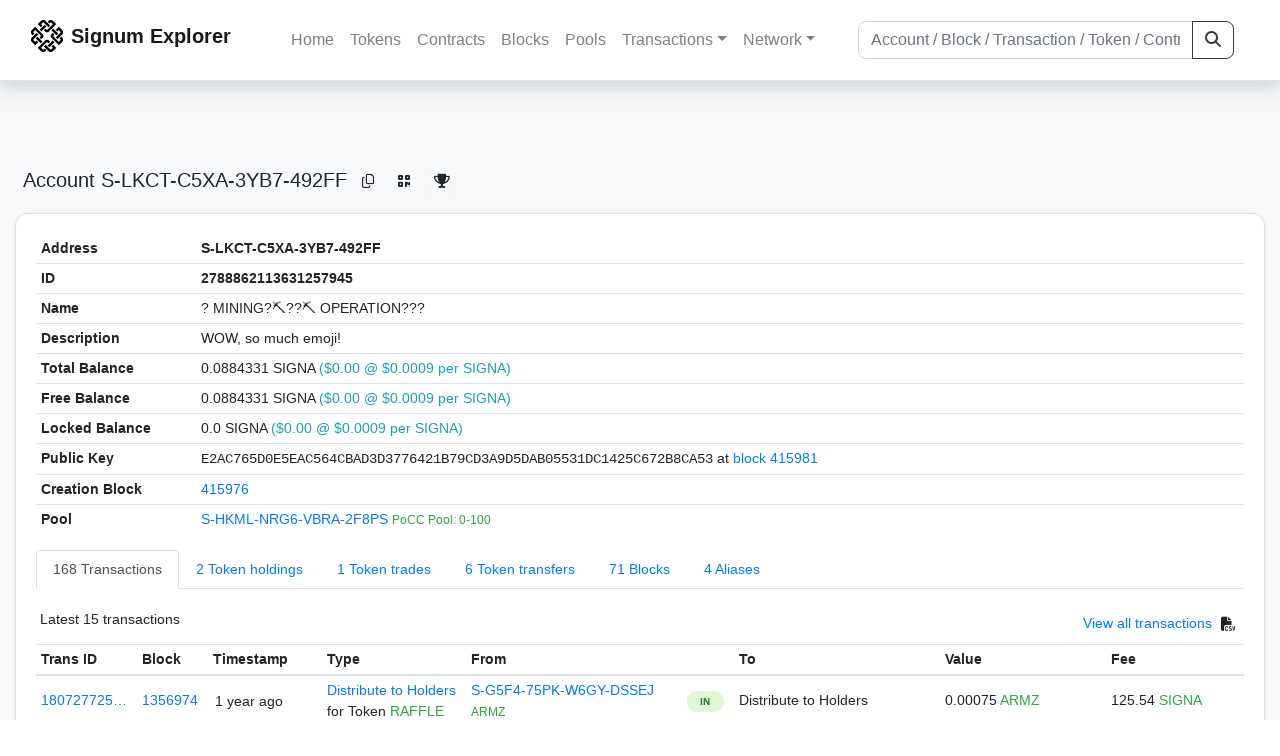

--- FILE ---
content_type: text/html; charset=utf-8
request_url: https://explorer.signum.network/address/2788862113631257945
body_size: 8051
content:


<!doctype html>
<html lang="en">

<head>
  <meta charset="utf-8">
  <meta name="viewport" content="width=device-width, initial-scale=1, maximum-scale=1, shrink-to-fit=no">
  <meta name="keywords" content="sustainable, blockchain, crypto, minable, HDD, greencoin, singa, SIGNA">
  <meta property="og:title" content="Signum Explorer - Smart. Secure. Sustainable.">
  <meta name="twitter:title" content="Signum Explorer - Smart. Secure. Sustainable.">
  <meta property="og:image" content="https://signum.network/assets/img/seo/Signum_blue.png">
  <meta property="og:description" content="
S-LKCT-C5XA-3YB7-492FF
? MINING?️⛏️??️⛏️ OPERATION???
">
  <meta name="description"
    content="The easiest and most trusted Signum transaction search engine and blockchain explorer.">
  <title>Signum Explorer  - Account S-LKCT-C5XA-3YB7-492FF</title>
  <link href="/static/favicon.png" rel="icon">
  <link rel="stylesheet" href="https://cdn.jsdelivr.net/npm/bootstrap@4.6.2/dist/css/bootstrap.min.css" integrity="sha384-xOolHFLEh07PJGoPkLv1IbcEPTNtaed2xpHsD9ESMhqIYd0nLMwNLD69Npy4HI+N" crossorigin="anonymous">
  <link rel="stylesheet" href="/static/css/style.css?v=h">
  <link rel="stylesheet" type="text/css" href="/static/fontawesome-free-6.5.2-web/css/all.min.css" />
</head>
<body>
  
  <div class="wrapper">
    
      <header>
        <nav class="navbar navbar-expand-lg navbar-light fixed-top border-bottom shadow mb-3">
          <div class="container" style="max-width: 1400px !important;">
          <a class="mb-2" href="/"><img alt="LOGO" src="/static/logo.svg" height="32px"></a>
          <a class="p-2" href="/">
          
            <span class="navbar-brand my-0 mr-auto mb-2 font-weight-bold">Signum Explorer</span><br />
          
            
          </a>
          <button class="navbar-toggler" type="button" data-toggle="collapse" data-target="#navbarsMenu"
            aria-controls="navbarsMenu" aria-expanded="false" aria-label="Toggle navigation">
            <span class="navbar-toggler-icon"></span>
          </button>
          <div class="collapse navbar-collapse justify-content-md-center pl-4" id="navbarsMenu">
            <ul class="navbar-nav">
              <li class="nav-item">
                <a class="nav-link" href="/">Home</a>
              </li>
              <li class="nav-item">
                <a class="nav-link" href="/assets/">Tokens</a>
              </li>
              <li class="nav-item">
                <a class="nav-link" href="/ats/">Contracts</a>
              </li>
              <li class="nav-item">
                <a class="nav-link" href="/blocks/">Blocks</a>
              </li>
              <li class="nav-item">
                <a class="nav-link" href="/pools/">Pools</a>
              </li>
              <li class="nav-item dropdown">
                <a class="nav-link dropdown-toggle" href="#" id="transactions-nav" data-toggle="dropdown"
                  aria-haspopup="true" aria-expanded="false">Transactions</a>
                <div class="dropdown-menu" aria-labelledby="transactions-nav">
                  <a class="dropdown-item" href="/txsPending/">Pending Transactions</a>
                  <a class="dropdown-item" href="/txs/">Confirmed Transactions</a>
                  <a class="dropdown-item" href="/sub/">Auto-Payments</a>
                  <a class="dropdown-item" href="/alias/">Aliases</a>
                </div>
              </li>
              <li class="nav-item dropdown">
                <a class="nav-link dropdown-toggle" href="#" id="peers-nav" data-toggle="dropdown" aria-haspopup="true"
                  aria-expanded="false">Network</a>
                <div class="dropdown-menu" aria-labelledby="peers-nav">
                  <a class="dropdown-item" href="/accounts/">Top Accounts</a>
                  <a class="dropdown-item" href="/peers/">Nodes List</a>
                  <a class="dropdown-item" href="/peers-charts/">Nodes Distribution</a>
                </div>
              </li>
            </ul>
          </div>
          
          <form class="form-inline my-2 my-lg-0 input-group col-lg-4" action="/search/">
            <input class="form-control" type="text" name="q"
              placeholder="Account / Block / Transaction / Token / Contract" title="Fill to search" aria-label="Search">
            <div class="input-group-append">
              <button class="btn btn-outline-dark my-sm-0" type="submit" name="submit" value="Search"><i
                  class="fas fa-search"></i></button>
            </div>
          </form>
          
          </div>
        </nav>
      </header>
      <main role="main">
        <div class="container">
          <div class="text-center mb-5">
          </div>
          
          
  <!-- QRModal -->
  <div class="modal fade" id="QRModal" tabindex="-1" role="dialog" aria-labelledby="QRModalLabel" aria-hidden="true">
    <div class="modal-dialog modal-sm" role="document">
      <div class="modal-content">
        <div class="modal-header">
          <h5 class="modal-title text-break small" id="QRModalLabel">S-LKCT-C5XA-3YB7-492FF</h5>
          <button type="button" class="close" data-dismiss="modal" aria-label="Close">
            <span aria-hidden="true">&times;</span>
          </button>
        </div>
        <div class="modal-body text-center">
          <div id="qr_code" title="S-S-LKCT-C5XA-3YB7-492FF"></div>
        </div>
      </div>
    </div>
  </div>

  <h5 class="p-2">Account<br class="d-md-none" /> S-LKCT-C5XA-3YB7-492FF
    <a class="btn btn-sm btn-icon btn-light rounded-circle copy-btn" href="#" data-clipboard-text="S-LKCT-C5XA-3YB7-492FF"><i class="far fa-copy"></i></a>
    <a class="btn btn-sm btn-icon btn-light rounded-circle" href="#" data-toggle="modal" data-target="#QRModal" title="Click to view QR Code"><i class="fa fa-qrcode"></i></a>
    <a class="btn btn-sm btn-icon btn-light rounded-circle copy-btn" title="Click to view SignaRank" href="https://signarank.club/address/2788862113631257945" target="_blank"><i class="fa fa-trophy"></i></a>
  </h5>

  <div class="card-deck mb-3">
    <div class="card mb-4 shadow-sm">
      <div class="card-body">

        <div class="table-responsive">
          <table class="table small table-sm">
            <tbody>
            <tr>
              <th>Address</th>
              <th>S-LKCT-C5XA-3YB7-492FF
                
              </th>
              </tr>
            <tr>
              <th style="width: 160px;">ID</th>
              <th>2788862113631257945</th>
            </tr>
            
            <tr>
              <th>Name</th>
              <td style="word-wrap: break-word; max-width: 250px">? MINING?️⛏️??️⛏️ OPERATION???</td>
            </tr>
            
            
            <tr>
              <th style="vertical-align: top;">Description</th>
              <td name="src44field" style="word-wrap: break-word; max-width: 250px">WOW, so much emoji!</td>
            </tr>
            
            <tr>
              <th>Total Balance</th>
              <td>
                0.0884331 SIGNA<br class="d-md-none" />
                <span class="text-info">($0.00 @ $0.0009 per SIGNA)</span>
              </td>
            </tr>
            <tr>
              <th>Free Balance</th>
              <td>
                0.0884331 SIGNA<br class="d-md-none" />
                <span class="text-info">($0.00 @ $0.0009 per SIGNA)</span>
              </td>
            </tr>
            <tr>
              <th>Locked Balance</th>
              <td>
                0.0 SIGNA<br class="d-md-none" />
                <span class="text-info">($0.00 @ $0.0009 per SIGNA)</span>
              </td>
            </tr>
            
            
            <tr>
              <th>Public Key</th>
              <td style="word-wrap: break-word; max-width: 250px">
                
                  <span class="text-monospace">E2AC765D0E5EAC564CBAD3D3776421B79CD3A9D5DAB05531DC1425C672B8CA53</span>
                  <br class="d-md-none" />
                  at <a href="/block/415981">block 415981</a>
                
              </td>
            </tr>
            
            <tr>
              <th>Creation Block</th>
              <td><a href="/block/415976">415976</a></td>
            </tr>
            
            <tr>
              <th>Pool</th>
              <td>
                
                  


  <a href="/address/888561138747819634">
    S-HKML-NRG6-VBRA-2F8PS
  </a>


  <br class="d-md-none" />

<small>
  
    <span class="text-success" title="PoCC Pool: 0-100">PoCC Pool: 0-100</span>
  
</small>

                
              </td>
            </tr>
            
            </tbody>
          </table>

          <nav>
            <div class="nav nav-tabs small" id="nav-tab" role="tablist">
              <a class="nav-item nav-link active" id="nav-transactions-tab" data-toggle="tab" href="#nav-transactions" role="tab" aria-controls="nav-transactions" aria-selected="true">168 Transactions</a>
              <a class="nav-item nav-link" id="nav-asset-hold-tab" data-toggle="tab" href="#nav-asset-hold" role="tab" aria-controls="nav-asset-hold" aria-selected="false">2 Token holdings</a>
              <a class="nav-item nav-link" id="nav-asset-trades-tab" data-toggle="tab" href="#nav-asset-trades" role="tab" aria-controls="nav-asset-trades" aria-selected="false">1 Token trades</a>
              <a class="nav-item nav-link" id="nav-asset-transfer-tab" data-toggle="tab" href="#nav-asset-transfer" role="tab" aria-controls="nav-asset-transfer" aria-selected="false">6 Token transfers</a>
              
              <a class="nav-item nav-link" id="nav-blocks-tab" data-toggle="tab" href="#nav-blocks" role="tab" aria-controls="nav-blocks" aria-selected="false">71 Blocks</a>
              
              
              <a class="nav-item nav-link" id="nav-alias-tab" data-toggle="tab" href="#nav-alias" role="tab" aria-controls="nav-alias" aria-selected="false">4 Aliases</a>
              
              
              
              
            </div>
          </nav>
          <div class="tab-content" id="nav-tabContent">
            <div class="tab-pane fade show active" id="nav-transactions" role="tabpanel" aria-labelledby="nav-transactions-tab">
              
                <p style="margin-top: 10px">
                  <div class="float-left small p-1">Latest 15 transactions</div>
                  <div class="float-right  small p-1">
                    <a href="/txs/?a=2788862113631257945">View all transactions</a>
                    <a class="btn btn-sm btn-icon btn-soft-secondary rounded-circle copy-btn px-1" title="Download the latest 2k txs" href="/csv/2788862113631257945"><i class="fas fa-file-csv"></i></a>
                  </div>
                </p>
                


<div class="table-responsive">
  <table class="table table-hover small table-sm">
    
    <thead>
    <tr>
      <th scope="col">Trans ID</th>
      <th scope="col">Block</th>
      <th scope="col">Timestamp</th>
      <th scope="col">Type</th>
      <th scope="col">From</th>
      <th scope="col"></th>
      <th scope="col">To</th>
      <th scope="col">Value</th>
      <th scope="col">Fee</th>
    </tr>
    </thead>
    <tbody>
    
      <tr>
        <td><a href="/tx/18072772562047679131">180727725…</a></td>
        <td class=" "><a href="/block/1356974">1356974</a></td>
        <td><div class="truncate">1 year ago</div></td>
        <td class="text-nowrap">
          
            <span><a href="/distribution/?a=18072772562047679131">Distribute to Holders</a></span>
            <br>
            <span>for Token </span>
            <span class="text-success">  RAFFLE</span>
          
          
          
        </td>
        <td class="text-nowrap">
          


  <a href="/address/13272979090812898722">
    S-G5F4-75PK-W6GY-DSSEJ
  </a>


  <br>

<small>
  
    <span class="text-success" title="ARMZ">ARMZ</span>
  
</small>

        </td>
        <td>
          
            
              <span class="text-center font-weight-bold rounded-pill" style="background-color: rgb(222, 249, 210)!important; color: rgb(35, 118, 64); line-height: 1.6; font-size: .61rem; width: 100%!important; display: inline-block; padding: .2rem .5rem;">
                IN</span>
            
          
        </td>
        <td class="text-nowrap">
          
            Distribute to Holders
          
        </td>
          <td class="text-nowrap">
            
                      
            
            
              <span>0.00075</span>
              <span class="text-success"> ARMZ </span><br>
            
          </td>
        <td class="text-nowrap">
          <span>125.54</span>
          <span class="text-success"> SIGNA </span>
        </td>
      </tr>
     
    
      <tr>
        <td><a href="/tx/13965992459213721827">139659924…</a></td>
        <td class=" "><a href="/block/1005560">1005560</a></td>
        <td><div class="truncate">3 years, 8 months ago</div></td>
        <td class="text-nowrap">
          
            <span> MultiOut Payment</span>
          
          
          
        </td>
        <td class="text-nowrap">
          


  <a href="/address/8849263809642478746">
    S-DH6U-KLNR-2RS4-98RMP
  </a>


  <br>

<small>
  
    <span class="text-success" title="Free Token Wallet Give Away 1">Free Token Wallet Give Away 1</span>
  
</small>

        </td>
        <td>
          
            
              <span class="text-center font-weight-bold rounded-pill" style="background-color: rgb(222, 249, 210)!important; color: rgb(35, 118, 64); line-height: 1.6; font-size: .61rem; width: 100%!important; display: inline-block; padding: .2rem .5rem;">
                IN</span>
            
          
        </td>
        <td class="text-nowrap">
          
            



  
    <a href="/tx/13965992459213721827" class="text-info">
      multiple recipients
    </a>
    <br>
    <small><span class="text-black-50">see transaction details</span></small>
  


          
        </td>
          <td class="text-nowrap">
                    
              <span>0.00001099</span>
              <span class="text-success"> SIGNA </span><br>
            
                      
            
            
          </td>
        <td class="text-nowrap">
          <span>0.0735</span>
          <span class="text-success"> SIGNA </span>
        </td>
      </tr>
     
    
      <tr>
        <td><a href="/tx/11636043401639745084">116360434…</a></td>
        <td class=" "><a href="/block/714661">714661</a></td>
        <td><div class="truncate">5 years, 11 months ago</div></td>
        <td class="text-nowrap">
          
            <span> Arbitrary Message</span>
          
          
          
          <br>
          <small><span class="text-black-50">Has Message <i class="fa-solid fa-lock"></i></span></small>
          
        </td>
        <td class="text-nowrap">
          


  <a href="/address/12369896297643286694">
    S-7A78-6MNR-BFJV-CMPCR
  </a>


  <br>

<small>
  
    <span class="text-success" title="BMF Pool-Advisor">BMF Pool-Advisor</span>
  
</small>

        </td>
        <td>
          
            
          
        </td>
        <td class="text-nowrap">
          
            



  


  S-LKCT-C5XA-3YB7-492FF


  <br>

<small>
  
    <span class="text-success" title="? MINING?️⛏️??️⛏️ OPERATION???">? MINING?️⛏️??️⛏️ OPERATION???</span>
  
</small>



          
        </td>
          <td class="text-nowrap">
            
                      
            
            
          </td>
        <td class="text-nowrap">
          <span>0.06615</span>
          <span class="text-success"> SIGNA </span>
        </td>
      </tr>
     
    
      <tr>
        <td><a href="/tx/10738596794576316716">107385967…</a></td>
        <td class=" "><a href="/block/573989">573989</a></td>
        <td><div class="truncate">7 years ago</div></td>
        <td class="text-nowrap">
          
            <span> Token Transfer</span>
          
          
          <br>
          <small><span class="text-black-50" data-toggle="modal" data-placement="left" data-target="#QRModal" title="" data-original-title="
            
              FREE RAFFLE Share
            ">Has Message</span></small>
          
          
        </td>
        <td class="text-nowrap">
          


  <a href="/address/13476626730621357107">
    S-JM3M-MHWM-UVQ6-DSN3Q
  </a>


  <br>

<small>
  
    <span class="text-success" title="RAFFLE">RAFFLE</span>
  
</small>

        </td>
        <td>
          
            
              <span class="text-center font-weight-bold rounded-pill" style="background-color: rgb(222, 249, 210)!important; color: rgb(35, 118, 64); line-height: 1.6; font-size: .61rem; width: 100%!important; display: inline-block; padding: .2rem .5rem;">
                IN</span>
            
          
        </td>
        <td class="text-nowrap">
          
            



  


  S-LKCT-C5XA-3YB7-492FF


  <br>

<small>
  
    <span class="text-success" title="? MINING?️⛏️??️⛏️ OPERATION???">? MINING?️⛏️??️⛏️ OPERATION???</span>
  
</small>



          
        </td>
          <td class="text-nowrap">
            
            
               <span>0.1</span>
               <span class="text-success">  <a href="/asset/3509939581101213262">RAFFLE </a></span><br>
                      
            
            
          </td>
        <td class="text-nowrap">
          <span>0.2</span>
          <span class="text-success"> SIGNA </span>
        </td>
      </tr>
     
    
      <tr>
        <td><a href="/tx/8248619644586963951">824861964…</a></td>
        <td class=" "><a href="/block/573988">573988</a></td>
        <td><div class="truncate">7 years ago</div></td>
        <td class="text-nowrap">
          
            <span> Ordinary Payment</span>
          
          
          
        </td>
        <td class="text-nowrap">
          


  S-LKCT-C5XA-3YB7-492FF


  <br>

<small>
  
    <span class="text-success" title="? MINING?️⛏️??️⛏️ OPERATION???">? MINING?️⛏️??️⛏️ OPERATION???</span>
  
</small>

        </td>
        <td>
          
            
              <span class="text-center font-weight-bold rounded-pill" style="background-color: rgb(255, 214, 214)!important; color: rgb(140, 45, 80); line-height: 1.6; font-size: .61rem; width: 100%!important; display: inline-block; padding: .2rem .5rem;">
                OUT</span>
            
          
        </td>
        <td class="text-nowrap">
          
            



  


  <a href="/address/5736977020308123218">
    S-QVLL-8K42-BK2H-6QG9Z
  </a>


  <br>

<small>
  
    <span class="text-secondary"></span>
  
</small>



          
        </td>
          <td class="text-nowrap">
                    
              <span>8.0</span>
              <span class="text-success"> SIGNA </span><br>
            
                      
            
            
          </td>
        <td class="text-nowrap">
          <span>0.00735001</span>
          <span class="text-success"> SIGNA </span>
        </td>
      </tr>
     
    
      <tr>
        <td><a href="/tx/824243481974202673">824243481…</a></td>
        <td class=" "><a href="/block/573951">573951</a></td>
        <td><div class="truncate">7 years ago</div></td>
        <td class="text-nowrap">
          
            <span> Token Transfer</span>
          
          
          <br>
          <small><span class="text-black-50" data-toggle="modal" data-placement="left" data-target="#QRModal" title="" data-original-title="
            
              FREE RAFFLE Share
            ">Has Message</span></small>
          
          
        </td>
        <td class="text-nowrap">
          


  <a href="/address/13476626730621357107">
    S-JM3M-MHWM-UVQ6-DSN3Q
  </a>


  <br>

<small>
  
    <span class="text-success" title="RAFFLE">RAFFLE</span>
  
</small>

        </td>
        <td>
          
            
              <span class="text-center font-weight-bold rounded-pill" style="background-color: rgb(222, 249, 210)!important; color: rgb(35, 118, 64); line-height: 1.6; font-size: .61rem; width: 100%!important; display: inline-block; padding: .2rem .5rem;">
                IN</span>
            
          
        </td>
        <td class="text-nowrap">
          
            



  


  S-LKCT-C5XA-3YB7-492FF


  <br>

<small>
  
    <span class="text-success" title="? MINING?️⛏️??️⛏️ OPERATION???">? MINING?️⛏️??️⛏️ OPERATION???</span>
  
</small>



          
        </td>
          <td class="text-nowrap">
            
            
               <span>0.1</span>
               <span class="text-success">  <a href="/asset/3509939581101213262">RAFFLE </a></span><br>
                      
            
            
          </td>
        <td class="text-nowrap">
          <span>0.2</span>
          <span class="text-success"> SIGNA </span>
        </td>
      </tr>
     
    
      <tr>
        <td><a href="/tx/6901597497934656472">690159749…</a></td>
        <td class=" "><a href="/block/573950">573950</a></td>
        <td><div class="truncate">7 years ago</div></td>
        <td class="text-nowrap">
          
            <span> Ordinary Payment</span>
          
          
          
        </td>
        <td class="text-nowrap">
          


  S-LKCT-C5XA-3YB7-492FF


  <br>

<small>
  
    <span class="text-success" title="? MINING?️⛏️??️⛏️ OPERATION???">? MINING?️⛏️??️⛏️ OPERATION???</span>
  
</small>

        </td>
        <td>
          
            
              <span class="text-center font-weight-bold rounded-pill" style="background-color: rgb(255, 214, 214)!important; color: rgb(140, 45, 80); line-height: 1.6; font-size: .61rem; width: 100%!important; display: inline-block; padding: .2rem .5rem;">
                OUT</span>
            
          
        </td>
        <td class="text-nowrap">
          
            



  


  <a href="/address/5736977020308123218">
    S-QVLL-8K42-BK2H-6QG9Z
  </a>


  <br>

<small>
  
    <span class="text-secondary"></span>
  
</small>



          
        </td>
          <td class="text-nowrap">
                    
              <span>3,260.0</span>
              <span class="text-success"> SIGNA </span><br>
            
                      
            
            
          </td>
        <td class="text-nowrap">
          <span>0.147</span>
          <span class="text-success"> SIGNA </span>
        </td>
      </tr>
     
    
      <tr>
        <td><a href="/tx/8573111699833491445">857311169…</a></td>
        <td class=" "><a href="/block/573948">573948</a></td>
        <td><div class="truncate">7 years ago</div></td>
        <td class="text-nowrap">
          
            <span> Token Transfer</span>
          
          
          <br>
          <small><span class="text-black-50" data-toggle="modal" data-placement="left" data-target="#QRModal" title="" data-original-title="
            
              FREE RAFFLE Share
            ">Has Message</span></small>
          
          
        </td>
        <td class="text-nowrap">
          


  <a href="/address/13476626730621357107">
    S-JM3M-MHWM-UVQ6-DSN3Q
  </a>


  <br>

<small>
  
    <span class="text-success" title="RAFFLE">RAFFLE</span>
  
</small>

        </td>
        <td>
          
            
              <span class="text-center font-weight-bold rounded-pill" style="background-color: rgb(222, 249, 210)!important; color: rgb(35, 118, 64); line-height: 1.6; font-size: .61rem; width: 100%!important; display: inline-block; padding: .2rem .5rem;">
                IN</span>
            
          
        </td>
        <td class="text-nowrap">
          
            



  


  S-LKCT-C5XA-3YB7-492FF


  <br>

<small>
  
    <span class="text-success" title="? MINING?️⛏️??️⛏️ OPERATION???">? MINING?️⛏️??️⛏️ OPERATION???</span>
  
</small>



          
        </td>
          <td class="text-nowrap">
            
            
               <span>0.1</span>
               <span class="text-success">  <a href="/asset/3509939581101213262">RAFFLE </a></span><br>
                      
            
            
          </td>
        <td class="text-nowrap">
          <span>0.2</span>
          <span class="text-success"> SIGNA </span>
        </td>
      </tr>
     
    
      <tr>
        <td><a href="/tx/390469645885647351">390469645…</a></td>
        <td class=" "><a href="/block/573947">573947</a></td>
        <td><div class="truncate">7 years ago</div></td>
        <td class="text-nowrap">
          
            <span> Ordinary Payment</span>
          
          
          
        </td>
        <td class="text-nowrap">
          


  S-LKCT-C5XA-3YB7-492FF


  <br>

<small>
  
    <span class="text-success" title="? MINING?️⛏️??️⛏️ OPERATION???">? MINING?️⛏️??️⛏️ OPERATION???</span>
  
</small>

        </td>
        <td>
          
            
              <span class="text-center font-weight-bold rounded-pill" style="background-color: rgb(255, 214, 214)!important; color: rgb(140, 45, 80); line-height: 1.6; font-size: .61rem; width: 100%!important; display: inline-block; padding: .2rem .5rem;">
                OUT</span>
            
          
        </td>
        <td class="text-nowrap">
          
            



  


  <a href="/address/5736977020308123218">
    S-QVLL-8K42-BK2H-6QG9Z
  </a>


  <br>

<small>
  
    <span class="text-secondary"></span>
  
</small>



          
        </td>
          <td class="text-nowrap">
                    
              <span>0.00000001</span>
              <span class="text-success"> SIGNA </span><br>
            
                      
            
            
          </td>
        <td class="text-nowrap">
          <span>0.13965</span>
          <span class="text-success"> SIGNA </span>
        </td>
      </tr>
     
    
      <tr>
        <td><a href="/tx/277389032268956522">277389032…</a></td>
        <td class=" "><a href="/block/569885">569885</a></td>
        <td><div class="truncate">7 years ago</div></td>
        <td class="text-nowrap">
          
            <span> MultiOut Payment</span>
          
          
          
        </td>
        <td class="text-nowrap">
          


  <a href="/address/888561138747819634">
    S-HKML-NRG6-VBRA-2F8PS
  </a>


  <br>

<small>
  
    <span class="text-success" title="PoCC Pool: 0-100">PoCC Pool: 0-100</span>
  
</small>

        </td>
        <td>
          
            
              <span class="text-center font-weight-bold rounded-pill" style="background-color: rgb(222, 249, 210)!important; color: rgb(35, 118, 64); line-height: 1.6; font-size: .61rem; width: 100%!important; display: inline-block; padding: .2rem .5rem;">
                IN</span>
            
          
        </td>
        <td class="text-nowrap">
          
            



  
    <a href="/tx/277389032268956522" class="text-info">
      multiple recipients
    </a>
    <br>
    <small><span class="text-black-50">see transaction details</span></small>
  


          
        </td>
          <td class="text-nowrap">
                    
              <span>96.09507379</span>
              <span class="text-success"> SIGNA </span><br>
            
                      
            
            
          </td>
        <td class="text-nowrap">
          <span>0.1</span>
          <span class="text-success"> SIGNA </span>
        </td>
      </tr>
     
    
      <tr>
        <td><a href="/tx/16564258819935626171">165642588…</a></td>
        <td class=" "><a href="/block/567385">567385</a></td>
        <td><div class="truncate">7 years, 1 month ago</div></td>
        <td class="text-nowrap">
          
            <span> Ordinary Payment</span>
          
          
          
        </td>
        <td class="text-nowrap">
          


  <a href="/address/888561138747819634">
    S-HKML-NRG6-VBRA-2F8PS
  </a>


  <br>

<small>
  
    <span class="text-success" title="PoCC Pool: 0-100">PoCC Pool: 0-100</span>
  
</small>

        </td>
        <td>
          
            
              <span class="text-center font-weight-bold rounded-pill" style="background-color: rgb(222, 249, 210)!important; color: rgb(35, 118, 64); line-height: 1.6; font-size: .61rem; width: 100%!important; display: inline-block; padding: .2rem .5rem;">
                IN</span>
            
          
        </td>
        <td class="text-nowrap">
          
            



  


  S-LKCT-C5XA-3YB7-492FF


  <br>

<small>
  
    <span class="text-success" title="? MINING?️⛏️??️⛏️ OPERATION???">? MINING?️⛏️??️⛏️ OPERATION???</span>
  
</small>



          
        </td>
          <td class="text-nowrap">
                    
              <span>1,706.82961167</span>
              <span class="text-success"> SIGNA </span><br>
            
                      
            
            
          </td>
        <td class="text-nowrap">
          <span>0.1</span>
          <span class="text-success"> SIGNA </span>
        </td>
      </tr>
     
    
      <tr>
        <td><a href="/tx/16616720432823153257">166167204…</a></td>
        <td class=" "><a href="/block/564871">564871</a></td>
        <td><div class="truncate">7 years, 1 month ago</div></td>
        <td class="text-nowrap">
          
            <span> Ordinary Payment</span>
          
          
          
        </td>
        <td class="text-nowrap">
          


  <a href="/address/888561138747819634">
    S-HKML-NRG6-VBRA-2F8PS
  </a>


  <br>

<small>
  
    <span class="text-success" title="PoCC Pool: 0-100">PoCC Pool: 0-100</span>
  
</small>

        </td>
        <td>
          
            
              <span class="text-center font-weight-bold rounded-pill" style="background-color: rgb(222, 249, 210)!important; color: rgb(35, 118, 64); line-height: 1.6; font-size: .61rem; width: 100%!important; display: inline-block; padding: .2rem .5rem;">
                IN</span>
            
          
        </td>
        <td class="text-nowrap">
          
            



  


  S-LKCT-C5XA-3YB7-492FF


  <br>

<small>
  
    <span class="text-success" title="? MINING?️⛏️??️⛏️ OPERATION???">? MINING?️⛏️??️⛏️ OPERATION???</span>
  
</small>



          
        </td>
          <td class="text-nowrap">
                    
              <span>1,464.73897587</span>
              <span class="text-success"> SIGNA </span><br>
            
                      
            
            
          </td>
        <td class="text-nowrap">
          <span>0.1</span>
          <span class="text-success"> SIGNA </span>
        </td>
      </tr>
     
    
      <tr>
        <td><a href="/tx/6467859745235591398">646785974…</a></td>
        <td class=" "><a href="/block/563272">563272</a></td>
        <td><div class="truncate">7 years, 1 month ago</div></td>
        <td class="text-nowrap">
          
            <span> Token Transfer</span>
          
          
          <br>
          <small><span class="text-black-50" data-toggle="modal" data-placement="left" data-target="#QRModal" title="" data-original-title="
            
              FREE RAFFLE Share
            ">Has Message</span></small>
          
          
        </td>
        <td class="text-nowrap">
          


  <a href="/address/13476626730621357107">
    S-JM3M-MHWM-UVQ6-DSN3Q
  </a>


  <br>

<small>
  
    <span class="text-success" title="RAFFLE">RAFFLE</span>
  
</small>

        </td>
        <td>
          
            
              <span class="text-center font-weight-bold rounded-pill" style="background-color: rgb(222, 249, 210)!important; color: rgb(35, 118, 64); line-height: 1.6; font-size: .61rem; width: 100%!important; display: inline-block; padding: .2rem .5rem;">
                IN</span>
            
          
        </td>
        <td class="text-nowrap">
          
            



  


  S-LKCT-C5XA-3YB7-492FF


  <br>

<small>
  
    <span class="text-success" title="? MINING?️⛏️??️⛏️ OPERATION???">? MINING?️⛏️??️⛏️ OPERATION???</span>
  
</small>



          
        </td>
          <td class="text-nowrap">
            
            
               <span>0.1</span>
               <span class="text-success">  <a href="/asset/3509939581101213262">RAFFLE </a></span><br>
                      
            
            
          </td>
        <td class="text-nowrap">
          <span>0.0735</span>
          <span class="text-success"> SIGNA </span>
        </td>
      </tr>
     
    
      <tr>
        <td><a href="/tx/9958456873310175298">995845687…</a></td>
        <td class=" "><a href="/block/563271">563271</a></td>
        <td><div class="truncate">7 years, 1 month ago</div></td>
        <td class="text-nowrap">
          
            <span> Ordinary Payment</span>
          
          
          
        </td>
        <td class="text-nowrap">
          


  S-LKCT-C5XA-3YB7-492FF


  <br>

<small>
  
    <span class="text-success" title="? MINING?️⛏️??️⛏️ OPERATION???">? MINING?️⛏️??️⛏️ OPERATION???</span>
  
</small>

        </td>
        <td>
          
            
              <span class="text-center font-weight-bold rounded-pill" style="background-color: rgb(255, 214, 214)!important; color: rgb(140, 45, 80); line-height: 1.6; font-size: .61rem; width: 100%!important; display: inline-block; padding: .2rem .5rem;">
                OUT</span>
            
          
        </td>
        <td class="text-nowrap">
          
            



  


  <a href="/address/1799814104681840635">
    S-SZZV-EKTN-AM4L-3TKYK
  </a>


  <br>

<small>
  
    <span class="text-success" title="RETIREMENT FUND">RETIREMENT FUND</span>
  
</small>



          
        </td>
          <td class="text-nowrap">
                    
              <span>4,388.0</span>
              <span class="text-success"> SIGNA </span><br>
            
                      
            
            
          </td>
        <td class="text-nowrap">
          <span>0.00735001</span>
          <span class="text-success"> SIGNA </span>
        </td>
      </tr>
     
    
      <tr>
        <td><a href="/tx/5545413852551865170">554541385…</a></td>
        <td class=" "><a href="/block/562366">562366</a></td>
        <td><div class="truncate">7 years, 1 month ago</div></td>
        <td class="text-nowrap">
          
            <span> MultiOut Payment</span>
          
          
          
        </td>
        <td class="text-nowrap">
          


  <a href="/address/888561138747819634">
    S-HKML-NRG6-VBRA-2F8PS
  </a>


  <br>

<small>
  
    <span class="text-success" title="PoCC Pool: 0-100">PoCC Pool: 0-100</span>
  
</small>

        </td>
        <td>
          
            
              <span class="text-center font-weight-bold rounded-pill" style="background-color: rgb(222, 249, 210)!important; color: rgb(35, 118, 64); line-height: 1.6; font-size: .61rem; width: 100%!important; display: inline-block; padding: .2rem .5rem;">
                IN</span>
            
          
        </td>
        <td class="text-nowrap">
          
            



  
    <a href="/tx/5545413852551865170" class="text-info">
      multiple recipients
    </a>
    <br>
    <small><span class="text-black-50">see transaction details</span></small>
  


          
        </td>
          <td class="text-nowrap">
                    
              <span>1,425.74139495</span>
              <span class="text-success"> SIGNA </span><br>
            
                      
            
            
          </td>
        <td class="text-nowrap">
          <span>0.1</span>
          <span class="text-success"> SIGNA </span>
        </td>
      </tr>
     
    
    </tbody>
  </table>
</div>
<script>
function disableEmptyInputs(form) {
  var controls = form.elements;
  for (var i=0, iLen=controls.length; i<iLen; i++) {
    controls[i].disabled = controls[i].value == '';
  }
}
</script>

                <div class="float-right  small p-1">
                  <a href="/txs/?a=2788862113631257945">View all transactions</a>
                  <a class="btn btn-sm btn-icon btn-soft-secondary rounded-circle copy-btn px-1" title="Download the latest 2k txs" href="/csv/2788862113631257945"><i class="fas fa-file-csv"></i></a>
                </div>
              
            </div>

            <div class="tab-pane fade" id="nav-asset-hold" role="tabpanel" aria-labelledby="nav-asset-hold-tab">
              
                <p class=style="margin-top: 10px">
                  <div class="float-left small p-1">Account holds 2 tokens</div>
                </p>
                <div class="lazy-tab" data-url="/address/2788862113631257945?tab=assets"></div>
              
            </div>

            <div class="tab-pane fade" id="nav-asset-trades" role="tabpanel" aria-labelledby="nav-asset-trades-tab">
              
                <p style="margin-top: 10px">
                  <div class="float-left small p-1">Latest 1 trades</div>
                  <div class="float-right  small p-1">
                    <a href="/asset/trades?a=2788862113631257945">View all trades</a>
                  </div>
                </p>
                <div class="lazy-tab" data-url="/address/2788862113631257945?tab=trades"></div>
                <div class="float-right  small p-1">
                  <a href="/asset/trades?a=2788862113631257945">View all trades</a>
                </div>
              
            </div>

            <div class="tab-pane fade" id="nav-asset-transfer" role="tabpanel" aria-labelledby="nav-asset-transfer-tab">
              
                <p style="margin-top: 10px">
                  <div class="float-left small p-1">Latest 6 token transfers</div>
                  <div class="float-right  small p-1">
                    <a href="/asset/transfers?a=2788862113631257945">View all transfers</a>
                  </div>
                </p>
                <div class="lazy-tab" data-url="/address/2788862113631257945?tab=transfers"></div>
                <div class="float-right  small p-1">
                  <a href="/asset/transfers?a=2788862113631257945">View all transfers</a>
                </div>
              
            </div>


            <div class="tab-pane fade" id="nav-ats" role="tabpanel" aria-labelledby="nav-ats-tab">
              
                <p class="small p-1" style="margin-top: 10px">No contracts deployed</p>
              
            </div>


            <div class="tab-pane fade" id="nav-blocks" role="tabpanel" aria-labelledby="nav-blocks-tab">
              
                <p style="margin-top: 10px">
                  <div class="float-left small p-1">Latest 15 forged blocks</div>
                  <div class="float-right  small p-1">
                    <a href="/blocks/?m=2788862113631257945">View all blocks</a>
                  </div>
                </p>
                <div class="lazy-tab" data-url="/address/2788862113631257945?tab=mined_blocks"></div>
                <div class="float-right  small p-1">
                  <a href="/blocks/?m=2788862113631257945">View all blocks</a>
                </div>
              
            </div>
            <div class="tab-pane fade" id="nav-cashback" role="tabpanel" aria-labelledby="nav-casback-tab">
              
                <p class="small p-1" style="margin-top: 10px">No cashback received</p>
              
            </div>
            <div class="tab-pane fade" id="nav-alias" role="tabpanel" aria-labelledby="nav-alias-tab">
              
                <p class=style="margin-top: 10px">
                  <div class="float-left small p-1">Account holds 4 aliases</div>
                  <div class="float-right  small p-1">
                    <a href="/alias/?a=2788862113631257945">View all Aliases</a>
                  </div>
                </p>
                <div class="lazy-tab" data-url="/address/2788862113631257945?tab=alias"></div>
              
                  <div class="float-right  small p-1">
                    <a href="/alias/?a=2788862113631257945">View all Aliases</a>
                  </div>
            </div>
            <div class="tab-pane fade" id="nav-subscription" role="tabpanel" aria-labelledby="nav-subscription-tab">
              
                <p class="small p-1" style="margin-top: 10px">No auto-payments found</p>
              
                  <div class="float-right  small p-1">
                    <a href="/sub/?a=2788862113631257945">View all Auto-Payments</a>
                  </div>
            </div>


          </div>

        </div>

      </div>
    </div>
  </div>
<div id="avatarModal" class="modal fade" tabindex="-1" role="dialog" aria-hidden="true">
    <div class="modal-dialog modal-lg">
        <div class="modal-content">
            <div class="modal-body p-0 text-center bg-alt">
                <img src=" " id="avatarImage" class="loaded-image mx-auto img-fluid">
            </div>
        </div>
    </div>
</div>

        </div>
      </main>
      <div id="push"></div>
    </div>
    <footer class="footer mt-5 py-3 shadow-sm">
      <div class="footerex">
        <div class="containft">
          <div class="colft">
            <h1>Resources</h1>
            <span class="line" style="width: 40px;margin-bottom: 10px;"></span>
            <ul>
              <li><a class="normlink" href="https://www.signum.network/wallet.html" target="_blank">Wallets &
                  Node</a></li>
              <li><a class="normlink" href="https://www.signum.network/mining.html" target="_blank">Mining</a>
              </li>
              <li><a class="normlink" href="https://www.signum.network/exchanges.html" target="_blank">Exchanges</a>
              </li>
              <li><a class="normlink" href="https://www.signum.network/styleguide.html" target="_blank">Styleguide</a>
              </li>
            </ul>
          </div>
          <div class="colft">
            <h1>Development</h1>
            <span class="line" style="width: 40px;margin-bottom: 10px;"></span>
            <ul>
              <li><a class="normlink" href="https://github.com/signum-network" target="_blank">GitHub Signum</a>
              </li>
              <li><a class="normlink" href="https://github.com/btdex" target="_blank">GitHub BTDEX</a></li>
              <li><a class="normlink mb-5" href="https://github.com/signum-network/signum-smartj" target="_blank">GitHub
                  SmartJ</a></li>
            </ul>
          </div>
          <div class="colft">
            <h1>Signum-Network</h1>
            <span class="line" style="width: 40px;margin-bottom: 10px;"></span>
            <ul>
              <li><a class="normlink" href="https://signum.community/" target="_blank">Wiki</a></li>
              <li><a class="normlink" href="https://medium.com/signum-network" target="_blank">Medium</a></li>
              <li><a class="normlink" href="https://www.signum.network/privacypolicy.html" target="_blank">Privacy Policy</a></li>
              <li><a class="normlink mb-3" href="https://www.signum.network/disclaimer.html" target="_blank">Legal Disclaimer</a></li>
            </ul>
          </div>
          <div class="colft">
            <h1>Association</h1>
            <span class="line" style="width: 40px;margin-bottom: 10px;"></span>
            <ul>
              <li><a class="normlink" href="https://sna.signum.network/" target="_blank">SNA</a></li>
              <li><a class="border pl-1 pr-1 rounded border-primary bg-primary text-light text-decoration-none" href="https://sna.signum.network/donation.html" target="_blank">Donate
                  SNA</a></li>
            </ul>
          </div>
          <div class="colft social">
            <h1>Social</h1>
            <span class="line" style="width: 40px;margin-bottom: 15px;"></span>
            <ul>
              <a class="normlink" href="https://discord.gg/QHZkF4KHDS" target="_blank"><i
                  class="fab fa-discord fa-lg" data-toggle="modal" data-target="#QRModal" title="" data-original-title="Discord"></i></a>
              <a class="normlink" href="https://t.me/signumnetwork" target="_blank"><i
                  class="fab fa-telegram-plane fa-lg" data-toggle="modal" data-target="#QRModal" title="" data-original-title="Telegram"></i></a>
              <a class="normlink" href="https://twitter.com/signum_official" target="_blank"><i
                  class="fab fa-twitter fa-lg" data-toggle="modal" data-target="#QRModal" title="" data-original-title="Twitter"></i></a>
              <a class="normlink" href="https://www.reddit.com/r/Signum/" target="_blank"><i
                  class="fab fa-reddit fa-lg" data-toggle="modal" data-target="#QRModal" title="" data-original-title="Reddit"></i></a>
              <a class="normlink" href="https://www.youtube.com/c/SignumNetwork" target="_blank"><i
                  class="fab fa-youtube fa-lg" data-toggle="modal" data-target="#QRModal" title="" data-original-title="YouTube"></i></a><br><br>
            <li class="sig"><img alt="CoinGecko Logo" height="35px" src="/static/CoinGecko-logo-white.png"><br>
            Rates by CoinGecko</li>
            </ul>
            <ul>
            </ul>
          </div>
          <div class="clearfix"></div>
        </div>
      </div>
      <div class="container text-center sig">
        <br>
        Made with ❤️ by <a href="https://github.com/signum-network" class="normlink" target="_blank">Signum
          Network</a> @ (2019-2026)
        <br>
        
        
      </div>
    </footer>
    <script src="https://code.jquery.com/jquery-3.6.0.min.js" integrity="sha256-/xUj+3OJU5yExlq6GSYGSHk7tPXikynS7ogEvDej/m4=" crossorigin="anonymous"></script>
    <script src="https://cdn.jsdelivr.net/npm/popper.js@1.16.1/dist/umd/popper.min.js" integrity="sha384-9/reFTGAW83EW2RDu2S0VKaIzap3H66lZH81PoYlFhbGU+6BZp6G7niu735Sk7lN" crossorigin="anonymous"></script>
    <script src="https://cdn.jsdelivr.net/npm/bootstrap@4.6.2/dist/js/bootstrap.min.js" integrity="sha384-+sLIOodYLS7CIrQpBjl+C7nPvqq+FbNUBDunl/OZv93DB7Ln/533i8e/mZXLi/P+" crossorigin="anonymous"></script>    <script src="https://cdn.jsdelivr.net/npm/easyqrcodejs@4.4.10/src/easy.qrcode.js" integrity="sha384-ZstLT7ma1jjMbZ+hlNMNVzVjnN59eAqAqhaS2PuPfllOAkcCi7MPEZo39BVYGCsg" crossorigin="anonymous"></script>
    <script src="https://cdnjs.cloudflare.com/ajax/libs/clipboard.js/2.0.4/clipboard.min.js" integrity="sha256-FiZwavyI2V6+EXO1U+xzLG3IKldpiTFf3153ea9zikQ=" crossorigin="anonymous"></script>
    
    <script>
      clipboard = new ClipboardJS('.copy-btn');

      $('.copy-btn').tooltip({
        title: 'Copy to clipboard',
      });

      $(function () {
        $('[data-toggle="modal"]').tooltip();
        $('[data-title]').tooltip();
      });

      clipboard.on('success', function (e) {
        $(e.trigger)
          .attr('data-original-title', 'Copied!')
          .tooltip('show')
          .blur()
          .attr('data-original-title', 'Copy to clipboard')
      });
    </script>
    <script>
      $(document).ready(function () {
        $('#back-to-top').fadeOut(1);
        $(window).scroll(function () {
          if ($(this).scrollTop() > 50) {
            $('#back-to-top').fadeIn();
          } else {
            $('#back-to-top').fadeOut();
          }
        });
        // scroll body to 0px on click
        $('#back-to-top').click(function () {
          $('body,html').animate({
            scrollTop: 0
          }, 400);
          return false;
        });
      });
    </script>
    
<script>
    var qrcode = new QRCode(document.getElementById("qr_code"), {
        text: "S-LKCT-C5XA-3YB7-492FF",
        dotScale: .7,
        backgroundImage: "/static/Signum_Logomark_blue_filled.svg",
        backgroundImageAlpha: .3,
        logoBackgroundTransparent: true,
        correctLevel: QRCode.CorrectLevel.H,
    }); 
</script>
<script>
    $('#avatarModal').on('show.bs.modal', function (e) {
       $('#avatarImage').attr("src",$(e.relatedTarget).data("large-src"));
    });
</script>
<script>
  window.onload = function () {

    const fields = document.getElementsByName('src44field');
    if (!fields || fields.length === 0) return;

    for (const field of fields) {
      const source = field.textContent?.trim() ?? '';
      if (!source) continue;

      try {
        const obj = JSON.parse(source);

        const name = (obj.nm ?? '').toString().trim();
        const description = (obj.ds ?? '').toString().trim();
        const web = (obj.hp ?? '').toString().trim();

        let avatarHtml = '';
        if (obj.av && typeof obj.av === 'object') {
          const cid = Object.keys(obj.av)[0] ?? '';
          if (cid) {
            avatarHtml =
              '<a href="#avatarModal" data-large-src="https://ipfs.io/ipfs/' + cid + '" data-toggle="modal">' +
              '<img src="https://ipfs.io/ipfs/' + cid + '" style="border-radius: 10%; height: 65px; width: 65px; object-fit: cover; object-position: center;">' +
              '</a>';
          }
        }

        // only render blocks if data exists
        let html = "<div style='display: inline-block; text-align: center;'>";
        if (avatarHtml) html += avatarHtml;

        if (name) {
          if (avatarHtml) html += "<br>";
          html += "<strong>" + name + "</strong>";
        }
        html += "</div>";

        if (description) {
          html += "<br>" + description;
        }

        if (web) {
          html += '<br><a href="' + web + '" target="_blank" rel="noopener noreferrer">' + web + "</a>";
        }

        field.innerHTML = html;

      } catch (e) {
        console.error("SRC44 JSON parse failed:", e, source);
      }
    }
  }
</script>
<script>
  $(function () {
    $('a[data-toggle="tab"]').on('shown.bs.tab', function (e) {
      var target = $($(e.target).attr('href'));
      var container = target.find('.lazy-tab');
      if (container.length && container.is(':empty')) {
        container.html(
          '<div class="text-center my-4"><div class="spinner-border" role="status"><span class="sr-only">Loading...</span></div></div>'
        );
        $.get(container.data('url'), function (data) {
          container.html(data);
        });
      }
    });
  });
</script>

<a id="back-to-top" href="#" class="border btn btn-light back-to-top" role="button" style="display:inline;"><i class="fas fa-chevron-up"></i></a>
<script defer src="https://static.cloudflareinsights.com/beacon.min.js/vcd15cbe7772f49c399c6a5babf22c1241717689176015" integrity="sha512-ZpsOmlRQV6y907TI0dKBHq9Md29nnaEIPlkf84rnaERnq6zvWvPUqr2ft8M1aS28oN72PdrCzSjY4U6VaAw1EQ==" data-cf-beacon='{"version":"2024.11.0","token":"0d34ba055a164f52b3f8e0ad592cf0d8","server_timing":{"name":{"cfCacheStatus":true,"cfEdge":true,"cfExtPri":true,"cfL4":true,"cfOrigin":true,"cfSpeedBrain":true},"location_startswith":null}}' crossorigin="anonymous"></script>
</body>

</html>
